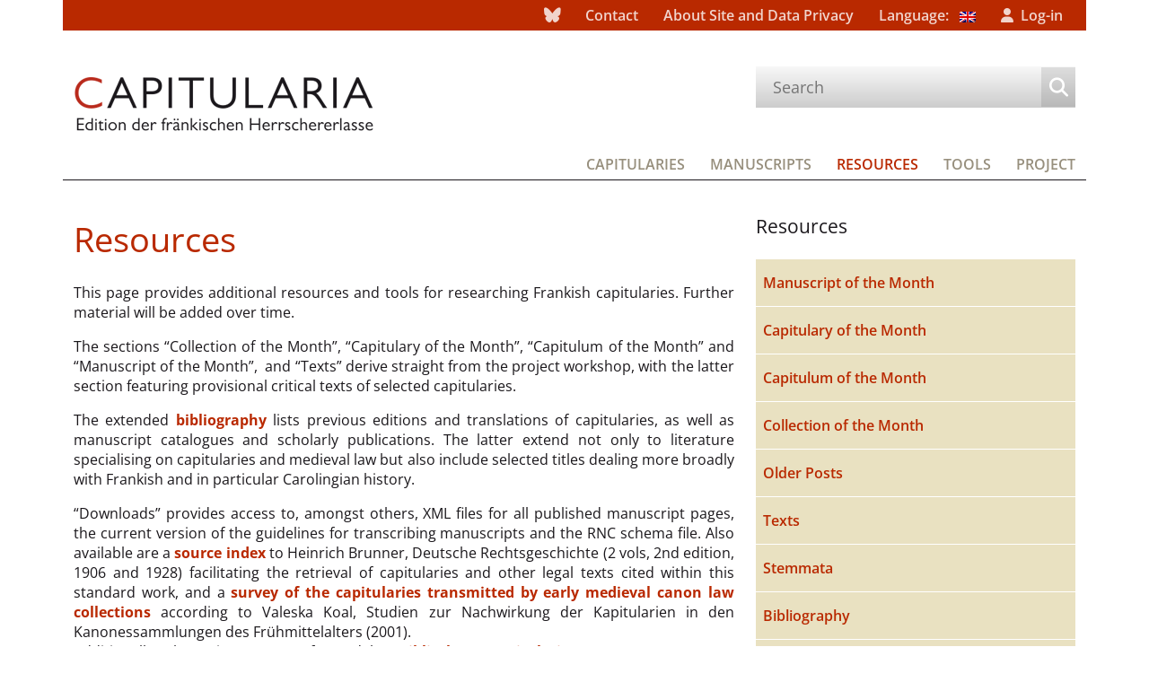

--- FILE ---
content_type: text/html; charset=UTF-8
request_url: https://capitularia.uni-koeln.de/en/resources/
body_size: 9125
content:
<!DOCTYPE html>

<html lang="en-US">
  <head>
    <meta charset="UTF-8" />
    <meta name="viewport" content="width=device-width, initial-scale=1">
    <meta http-equiv="X-UA-Compatible" content="IE=edge" />

    <link rel="pingback" href="https://capitularia.uni-koeln.de/xmlrpc.php" />

    <title>Resources | Capitularia</title>

    <script type="text/javascript">
        var _paq = window._paq || [];
        _paq.push (['trackPageView']);
        _paq.push (['enableLinkTracking']);

        (function () {
            var u = '//webstats.dh.uni-koeln.de/';
            _paq.push (['setTrackerUrl', u + 'matomo.php']);
            _paq.push (['setSiteId', 42]);

            var d = document;
            var g = d.createElement ('script');
            var s = d.getElementsByTagName ('script')[0];
            g.type = 'text/javascript';
            g.async = true;
            g.defer = true;
            g.src = u + 'matomo.js';
            s.parentNode.insertBefore (g, s);
        } ());
    </script>

    <meta name='robots' content='max-image-preview:large' />
<link rel="alternate" type="application/rss+xml" title="Capitularia &raquo; Resources Comments Feed" href="https://capitularia.uni-koeln.de/en/resources/feed/" />
<link rel="alternate" title="oEmbed (JSON)" type="application/json+oembed" href="https://capitularia.uni-koeln.de/en/wp-json/oembed/1.0/embed?url=https%3A%2F%2Fcapitularia.uni-koeln.de%2Fen%2Fresources%2F" />
<link rel="alternate" title="oEmbed (XML)" type="text/xml+oembed" href="https://capitularia.uni-koeln.de/en/wp-json/oembed/1.0/embed?url=https%3A%2F%2Fcapitularia.uni-koeln.de%2Fen%2Fresources%2F&#038;format=xml" />
<style id='wp-img-auto-sizes-contain-inline-css' type='text/css'>
img:is([sizes=auto i],[sizes^="auto," i]){contain-intrinsic-size:3000px 1500px}
/*# sourceURL=wp-img-auto-sizes-contain-inline-css */
</style>
<style id='wp-emoji-styles-inline-css' type='text/css'>

	img.wp-smiley, img.emoji {
		display: inline !important;
		border: none !important;
		box-shadow: none !important;
		height: 1em !important;
		width: 1em !important;
		margin: 0 0.07em !important;
		vertical-align: -0.1em !important;
		background: none !important;
		padding: 0 !important;
	}
/*# sourceURL=wp-emoji-styles-inline-css */
</style>
<style id='wp-block-library-inline-css' type='text/css'>
:root{--wp-block-synced-color:#7a00df;--wp-block-synced-color--rgb:122,0,223;--wp-bound-block-color:var(--wp-block-synced-color);--wp-editor-canvas-background:#ddd;--wp-admin-theme-color:#007cba;--wp-admin-theme-color--rgb:0,124,186;--wp-admin-theme-color-darker-10:#006ba1;--wp-admin-theme-color-darker-10--rgb:0,107,160.5;--wp-admin-theme-color-darker-20:#005a87;--wp-admin-theme-color-darker-20--rgb:0,90,135;--wp-admin-border-width-focus:2px}@media (min-resolution:192dpi){:root{--wp-admin-border-width-focus:1.5px}}.wp-element-button{cursor:pointer}:root .has-very-light-gray-background-color{background-color:#eee}:root .has-very-dark-gray-background-color{background-color:#313131}:root .has-very-light-gray-color{color:#eee}:root .has-very-dark-gray-color{color:#313131}:root .has-vivid-green-cyan-to-vivid-cyan-blue-gradient-background{background:linear-gradient(135deg,#00d084,#0693e3)}:root .has-purple-crush-gradient-background{background:linear-gradient(135deg,#34e2e4,#4721fb 50%,#ab1dfe)}:root .has-hazy-dawn-gradient-background{background:linear-gradient(135deg,#faaca8,#dad0ec)}:root .has-subdued-olive-gradient-background{background:linear-gradient(135deg,#fafae1,#67a671)}:root .has-atomic-cream-gradient-background{background:linear-gradient(135deg,#fdd79a,#004a59)}:root .has-nightshade-gradient-background{background:linear-gradient(135deg,#330968,#31cdcf)}:root .has-midnight-gradient-background{background:linear-gradient(135deg,#020381,#2874fc)}:root{--wp--preset--font-size--normal:16px;--wp--preset--font-size--huge:42px}.has-regular-font-size{font-size:1em}.has-larger-font-size{font-size:2.625em}.has-normal-font-size{font-size:var(--wp--preset--font-size--normal)}.has-huge-font-size{font-size:var(--wp--preset--font-size--huge)}.has-text-align-center{text-align:center}.has-text-align-left{text-align:left}.has-text-align-right{text-align:right}.has-fit-text{white-space:nowrap!important}#end-resizable-editor-section{display:none}.aligncenter{clear:both}.items-justified-left{justify-content:flex-start}.items-justified-center{justify-content:center}.items-justified-right{justify-content:flex-end}.items-justified-space-between{justify-content:space-between}.screen-reader-text{border:0;clip-path:inset(50%);height:1px;margin:-1px;overflow:hidden;padding:0;position:absolute;width:1px;word-wrap:normal!important}.screen-reader-text:focus{background-color:#ddd;clip-path:none;color:#444;display:block;font-size:1em;height:auto;left:5px;line-height:normal;padding:15px 23px 14px;text-decoration:none;top:5px;width:auto;z-index:100000}html :where(.has-border-color){border-style:solid}html :where([style*=border-top-color]){border-top-style:solid}html :where([style*=border-right-color]){border-right-style:solid}html :where([style*=border-bottom-color]){border-bottom-style:solid}html :where([style*=border-left-color]){border-left-style:solid}html :where([style*=border-width]){border-style:solid}html :where([style*=border-top-width]){border-top-style:solid}html :where([style*=border-right-width]){border-right-style:solid}html :where([style*=border-bottom-width]){border-bottom-style:solid}html :where([style*=border-left-width]){border-left-style:solid}html :where(img[class*=wp-image-]){height:auto;max-width:100%}:where(figure){margin:0 0 1em}html :where(.is-position-sticky){--wp-admin--admin-bar--position-offset:var(--wp-admin--admin-bar--height,0px)}@media screen and (max-width:600px){html :where(.is-position-sticky){--wp-admin--admin-bar--position-offset:0px}}

/*# sourceURL=wp-block-library-inline-css */
</style><style id='global-styles-inline-css' type='text/css'>
:root{--wp--preset--aspect-ratio--square: 1;--wp--preset--aspect-ratio--4-3: 4/3;--wp--preset--aspect-ratio--3-4: 3/4;--wp--preset--aspect-ratio--3-2: 3/2;--wp--preset--aspect-ratio--2-3: 2/3;--wp--preset--aspect-ratio--16-9: 16/9;--wp--preset--aspect-ratio--9-16: 9/16;--wp--preset--color--black: #000000;--wp--preset--color--cyan-bluish-gray: #abb8c3;--wp--preset--color--white: #ffffff;--wp--preset--color--pale-pink: #f78da7;--wp--preset--color--vivid-red: #cf2e2e;--wp--preset--color--luminous-vivid-orange: #ff6900;--wp--preset--color--luminous-vivid-amber: #fcb900;--wp--preset--color--light-green-cyan: #7bdcb5;--wp--preset--color--vivid-green-cyan: #00d084;--wp--preset--color--pale-cyan-blue: #8ed1fc;--wp--preset--color--vivid-cyan-blue: #0693e3;--wp--preset--color--vivid-purple: #9b51e0;--wp--preset--gradient--vivid-cyan-blue-to-vivid-purple: linear-gradient(135deg,rgb(6,147,227) 0%,rgb(155,81,224) 100%);--wp--preset--gradient--light-green-cyan-to-vivid-green-cyan: linear-gradient(135deg,rgb(122,220,180) 0%,rgb(0,208,130) 100%);--wp--preset--gradient--luminous-vivid-amber-to-luminous-vivid-orange: linear-gradient(135deg,rgb(252,185,0) 0%,rgb(255,105,0) 100%);--wp--preset--gradient--luminous-vivid-orange-to-vivid-red: linear-gradient(135deg,rgb(255,105,0) 0%,rgb(207,46,46) 100%);--wp--preset--gradient--very-light-gray-to-cyan-bluish-gray: linear-gradient(135deg,rgb(238,238,238) 0%,rgb(169,184,195) 100%);--wp--preset--gradient--cool-to-warm-spectrum: linear-gradient(135deg,rgb(74,234,220) 0%,rgb(151,120,209) 20%,rgb(207,42,186) 40%,rgb(238,44,130) 60%,rgb(251,105,98) 80%,rgb(254,248,76) 100%);--wp--preset--gradient--blush-light-purple: linear-gradient(135deg,rgb(255,206,236) 0%,rgb(152,150,240) 100%);--wp--preset--gradient--blush-bordeaux: linear-gradient(135deg,rgb(254,205,165) 0%,rgb(254,45,45) 50%,rgb(107,0,62) 100%);--wp--preset--gradient--luminous-dusk: linear-gradient(135deg,rgb(255,203,112) 0%,rgb(199,81,192) 50%,rgb(65,88,208) 100%);--wp--preset--gradient--pale-ocean: linear-gradient(135deg,rgb(255,245,203) 0%,rgb(182,227,212) 50%,rgb(51,167,181) 100%);--wp--preset--gradient--electric-grass: linear-gradient(135deg,rgb(202,248,128) 0%,rgb(113,206,126) 100%);--wp--preset--gradient--midnight: linear-gradient(135deg,rgb(2,3,129) 0%,rgb(40,116,252) 100%);--wp--preset--font-size--small: 13px;--wp--preset--font-size--medium: 20px;--wp--preset--font-size--large: 36px;--wp--preset--font-size--x-large: 42px;--wp--preset--spacing--20: 0.44rem;--wp--preset--spacing--30: 0.67rem;--wp--preset--spacing--40: 1rem;--wp--preset--spacing--50: 1.5rem;--wp--preset--spacing--60: 2.25rem;--wp--preset--spacing--70: 3.38rem;--wp--preset--spacing--80: 5.06rem;--wp--preset--shadow--natural: 6px 6px 9px rgba(0, 0, 0, 0.2);--wp--preset--shadow--deep: 12px 12px 50px rgba(0, 0, 0, 0.4);--wp--preset--shadow--sharp: 6px 6px 0px rgba(0, 0, 0, 0.2);--wp--preset--shadow--outlined: 6px 6px 0px -3px rgb(255, 255, 255), 6px 6px rgb(0, 0, 0);--wp--preset--shadow--crisp: 6px 6px 0px rgb(0, 0, 0);}:where(.is-layout-flex){gap: 0.5em;}:where(.is-layout-grid){gap: 0.5em;}body .is-layout-flex{display: flex;}.is-layout-flex{flex-wrap: wrap;align-items: center;}.is-layout-flex > :is(*, div){margin: 0;}body .is-layout-grid{display: grid;}.is-layout-grid > :is(*, div){margin: 0;}:where(.wp-block-columns.is-layout-flex){gap: 2em;}:where(.wp-block-columns.is-layout-grid){gap: 2em;}:where(.wp-block-post-template.is-layout-flex){gap: 1.25em;}:where(.wp-block-post-template.is-layout-grid){gap: 1.25em;}.has-black-color{color: var(--wp--preset--color--black) !important;}.has-cyan-bluish-gray-color{color: var(--wp--preset--color--cyan-bluish-gray) !important;}.has-white-color{color: var(--wp--preset--color--white) !important;}.has-pale-pink-color{color: var(--wp--preset--color--pale-pink) !important;}.has-vivid-red-color{color: var(--wp--preset--color--vivid-red) !important;}.has-luminous-vivid-orange-color{color: var(--wp--preset--color--luminous-vivid-orange) !important;}.has-luminous-vivid-amber-color{color: var(--wp--preset--color--luminous-vivid-amber) !important;}.has-light-green-cyan-color{color: var(--wp--preset--color--light-green-cyan) !important;}.has-vivid-green-cyan-color{color: var(--wp--preset--color--vivid-green-cyan) !important;}.has-pale-cyan-blue-color{color: var(--wp--preset--color--pale-cyan-blue) !important;}.has-vivid-cyan-blue-color{color: var(--wp--preset--color--vivid-cyan-blue) !important;}.has-vivid-purple-color{color: var(--wp--preset--color--vivid-purple) !important;}.has-black-background-color{background-color: var(--wp--preset--color--black) !important;}.has-cyan-bluish-gray-background-color{background-color: var(--wp--preset--color--cyan-bluish-gray) !important;}.has-white-background-color{background-color: var(--wp--preset--color--white) !important;}.has-pale-pink-background-color{background-color: var(--wp--preset--color--pale-pink) !important;}.has-vivid-red-background-color{background-color: var(--wp--preset--color--vivid-red) !important;}.has-luminous-vivid-orange-background-color{background-color: var(--wp--preset--color--luminous-vivid-orange) !important;}.has-luminous-vivid-amber-background-color{background-color: var(--wp--preset--color--luminous-vivid-amber) !important;}.has-light-green-cyan-background-color{background-color: var(--wp--preset--color--light-green-cyan) !important;}.has-vivid-green-cyan-background-color{background-color: var(--wp--preset--color--vivid-green-cyan) !important;}.has-pale-cyan-blue-background-color{background-color: var(--wp--preset--color--pale-cyan-blue) !important;}.has-vivid-cyan-blue-background-color{background-color: var(--wp--preset--color--vivid-cyan-blue) !important;}.has-vivid-purple-background-color{background-color: var(--wp--preset--color--vivid-purple) !important;}.has-black-border-color{border-color: var(--wp--preset--color--black) !important;}.has-cyan-bluish-gray-border-color{border-color: var(--wp--preset--color--cyan-bluish-gray) !important;}.has-white-border-color{border-color: var(--wp--preset--color--white) !important;}.has-pale-pink-border-color{border-color: var(--wp--preset--color--pale-pink) !important;}.has-vivid-red-border-color{border-color: var(--wp--preset--color--vivid-red) !important;}.has-luminous-vivid-orange-border-color{border-color: var(--wp--preset--color--luminous-vivid-orange) !important;}.has-luminous-vivid-amber-border-color{border-color: var(--wp--preset--color--luminous-vivid-amber) !important;}.has-light-green-cyan-border-color{border-color: var(--wp--preset--color--light-green-cyan) !important;}.has-vivid-green-cyan-border-color{border-color: var(--wp--preset--color--vivid-green-cyan) !important;}.has-pale-cyan-blue-border-color{border-color: var(--wp--preset--color--pale-cyan-blue) !important;}.has-vivid-cyan-blue-border-color{border-color: var(--wp--preset--color--vivid-cyan-blue) !important;}.has-vivid-purple-border-color{border-color: var(--wp--preset--color--vivid-purple) !important;}.has-vivid-cyan-blue-to-vivid-purple-gradient-background{background: var(--wp--preset--gradient--vivid-cyan-blue-to-vivid-purple) !important;}.has-light-green-cyan-to-vivid-green-cyan-gradient-background{background: var(--wp--preset--gradient--light-green-cyan-to-vivid-green-cyan) !important;}.has-luminous-vivid-amber-to-luminous-vivid-orange-gradient-background{background: var(--wp--preset--gradient--luminous-vivid-amber-to-luminous-vivid-orange) !important;}.has-luminous-vivid-orange-to-vivid-red-gradient-background{background: var(--wp--preset--gradient--luminous-vivid-orange-to-vivid-red) !important;}.has-very-light-gray-to-cyan-bluish-gray-gradient-background{background: var(--wp--preset--gradient--very-light-gray-to-cyan-bluish-gray) !important;}.has-cool-to-warm-spectrum-gradient-background{background: var(--wp--preset--gradient--cool-to-warm-spectrum) !important;}.has-blush-light-purple-gradient-background{background: var(--wp--preset--gradient--blush-light-purple) !important;}.has-blush-bordeaux-gradient-background{background: var(--wp--preset--gradient--blush-bordeaux) !important;}.has-luminous-dusk-gradient-background{background: var(--wp--preset--gradient--luminous-dusk) !important;}.has-pale-ocean-gradient-background{background: var(--wp--preset--gradient--pale-ocean) !important;}.has-electric-grass-gradient-background{background: var(--wp--preset--gradient--electric-grass) !important;}.has-midnight-gradient-background{background: var(--wp--preset--gradient--midnight) !important;}.has-small-font-size{font-size: var(--wp--preset--font-size--small) !important;}.has-medium-font-size{font-size: var(--wp--preset--font-size--medium) !important;}.has-large-font-size{font-size: var(--wp--preset--font-size--large) !important;}.has-x-large-font-size{font-size: var(--wp--preset--font-size--x-large) !important;}
/*# sourceURL=global-styles-inline-css */
</style>

<style id='classic-theme-styles-inline-css' type='text/css'>
/*! This file is auto-generated */
.wp-block-button__link{color:#fff;background-color:#32373c;border-radius:9999px;box-shadow:none;text-decoration:none;padding:calc(.667em + 2px) calc(1.333em + 2px);font-size:1.125em}.wp-block-file__button{background:#32373c;color:#fff;text-decoration:none}
/*# sourceURL=/wp-includes/css/classic-themes.min.css */
</style>
<link rel='stylesheet' id='cap-page-generator-front.css-css' href='https://capitularia.uni-koeln.de/wp-content/dist/cap-page-generator-front.0f67472cdf0ebe7b0235.css' type='text/css' media='all' />
<link rel='stylesheet' id='bodhi-svgs-attachment-css' href='https://capitularia.uni-koeln.de/wp-content/plugins/svg-support/css/svgs-attachment.css' type='text/css' media='all' />
<link rel='stylesheet' id='cap-theme-front.css-css' href='https://capitularia.uni-koeln.de/wp-content/dist/cap-theme-front.794a66a726df5aff2560.css' type='text/css' media='all' />
<link rel='stylesheet' id='dashicons-css' href='https://capitularia.uni-koeln.de/wp-includes/css/dashicons.min.css?ver=6.9' type='text/css' media='all' />
<script type="text/javascript" src="https://capitularia.uni-koeln.de/wp-content/plugins/svg-support/vendor/DOMPurify/DOMPurify.min.js?ver=2.5.8" id="bodhi-dompurify-library-js"></script>
<script type="text/javascript" src="https://capitularia.uni-koeln.de/wp-includes/js/jquery/jquery.min.js?ver=3.7.1" id="jquery-core-js"></script>
<script type="text/javascript" src="https://capitularia.uni-koeln.de/wp-includes/js/jquery/jquery-migrate.min.js?ver=3.4.1" id="jquery-migrate-js"></script>
<script type="text/javascript" id="cap-lib-front.js-js-extra">
/* <![CDATA[ */
var cap_lib = {"api_url":"https://api.capitularia.uni-koeln.de","ajaxurl":"https://capitularia.uni-koeln.de/wp-admin/admin-ajax.php","read_private_pages":""};
//# sourceURL=cap-lib-front.js-js-extra
/* ]]> */
</script>
<script type="text/javascript" src="https://capitularia.uni-koeln.de/wp-content/dist/cap-lib-front.0ac29dd09465f8aa5290.js" id="cap-lib-front.js-js"></script>
<script type="text/javascript" src="https://capitularia.uni-koeln.de/wp-content/dist/cap-runtime.2a0fe6ad19c858ce7129.js" id="cap-runtime.js-js"></script>
<script type="text/javascript" src="https://capitularia.uni-koeln.de/wp-content/dist/cap-vendor.7822543050f0cd485605.js" id="cap-vendor.js-js"></script>
<script type="text/javascript" src="https://capitularia.uni-koeln.de/wp-content/dist/cap-theme-front.7285f02cb1cd3e90b149.js" id="cap-theme-front.js-js"></script>
<script type="text/javascript" src="https://capitularia.uni-koeln.de/wp-content/dist/cap-page-generator-front.81a806ed911a80458ddc.js" id="cap-page-generator-front.js-js"></script>
<script type="text/javascript" id="bodhi_svg_inline-js-extra">
/* <![CDATA[ */
var svgSettings = {"skipNested":""};
//# sourceURL=bodhi_svg_inline-js-extra
/* ]]> */
</script>
<script type="text/javascript" src="https://capitularia.uni-koeln.de/wp-content/plugins/svg-support/js/min/svgs-inline-min.js" id="bodhi_svg_inline-js"></script>
<script type="text/javascript" id="bodhi_svg_inline-js-after">
/* <![CDATA[ */
cssTarget={"Bodhi":"img.style-svg","ForceInlineSVG":"style-svg"};ForceInlineSVGActive="false";frontSanitizationEnabled="on";
//# sourceURL=bodhi_svg_inline-js-after
/* ]]> */
</script>
<link rel="https://api.w.org/" href="https://capitularia.uni-koeln.de/en/wp-json/" /><link rel="alternate" title="JSON" type="application/json" href="https://capitularia.uni-koeln.de/en/wp-json/wp/v2/pages/66" /><link rel="EditURI" type="application/rsd+xml" title="RSD" href="https://capitularia.uni-koeln.de/xmlrpc.php?rsd" />
<meta name="generator" content="WordPress 6.9" />
<link rel="canonical" href="https://capitularia.uni-koeln.de/en/resources/" />
<link rel='shortlink' href='https://capitularia.uni-koeln.de/en/?p=66' />
<style>
.qtranxs_flag_de {background-image: url(https://capitularia.uni-koeln.de/wp-content/plugins/qtranslate-xt-3.15.2/flags/de.png); background-repeat: no-repeat;}
.qtranxs_flag_en {background-image: url(https://capitularia.uni-koeln.de/wp-content/plugins/qtranslate-xt-3.15.2/flags/gb.png); background-repeat: no-repeat;}
</style>
<link hreflang="de" href="https://capitularia.uni-koeln.de/de/resources/" rel="alternate" />
<link hreflang="en" href="https://capitularia.uni-koeln.de/en/resources/" rel="alternate" />
<link hreflang="x-default" href="https://capitularia.uni-koeln.de/resources/" rel="alternate" />
<meta name="generator" content="qTranslate-XT 3.15.2" />
<link rel="icon" href="https://capitularia.uni-koeln.de/wp-content/uploads/2021/03/logo-1.png" sizes="32x32" />
<link rel="icon" href="https://capitularia.uni-koeln.de/wp-content/uploads/2021/03/logo-1.png" sizes="192x192" />
<link rel="apple-touch-icon" href="https://capitularia.uni-koeln.de/wp-content/uploads/2021/03/logo-1.png" />
<meta name="msapplication-TileImage" content="https://capitularia.uni-koeln.de/wp-content/uploads/2021/03/logo-1.png" />
  </head>

  <body class="wp-singular page-template-default page page-id-66 page-parent wp-theme-Capitularia cap-slug-resources">
    <div class="container"> <!-- bootstrap container -->
      <div id="top"></div>
      <header id="header">
        <nav id="top-nav" class="top-nav horiz-nav">
            <div class="menu-top-navigation-bar-container"><ul id="menu-top-navigation-bar" class="menu"><li id="menu-item-31610" class="menu-item menu-item-type-custom menu-item-object-custom menu-item-31610"><a href="https://bsky.app/profile/capitularia.bsky.social" class="logo-social logo-social-bluesky"></a></li>
<li id="menu-item-1279" class="menu-item menu-item-type-post_type menu-item-object-page menu-item-1279"><a href="https://capitularia.uni-koeln.de/en/contact/">Contact</a></li>
<li id="menu-item-1280" class="menu-item menu-item-type-post_type menu-item-object-page menu-item-1280"><a href="https://capitularia.uni-koeln.de/en/sitenotice/">About Site and Data Privacy</a></li>
<li id="menu-item-1956" class="qtranxs-lang-menu qtranxs-lang-menu-en menu-item menu-item-type-custom menu-item-object-custom current-menu-parent menu-item-has-children menu-item-1956"><a href="#" title="English">Language:&nbsp;<img class="qtranxs-flag" src="https://capitularia.uni-koeln.de/wp-content/plugins/qtranslate-xt-3.15.2/flags/gb.png" alt="English" /></a>
<ul class="sub-menu">
	<li id="menu-item-31611" class="qtranxs-lang-menu-item qtranxs-lang-menu-item-de menu-item menu-item-type-custom menu-item-object-custom menu-item-31611"><a href="https://capitularia.uni-koeln.de/de/resources/" title="Deutsch"><img class="qtranxs-flag" src="https://capitularia.uni-koeln.de/wp-content/plugins/qtranslate-xt-3.15.2/flags/de.png" alt="Deutsch" />&nbsp;Deutsch</a></li>
	<li id="menu-item-31612" class="qtranxs-lang-menu-item qtranxs-lang-menu-item-en menu-item menu-item-type-custom menu-item-object-custom current-menu-item menu-item-31612"><a href="https://capitularia.uni-koeln.de/en/resources/" aria-current="page" title="English"><img class="qtranxs-flag" src="https://capitularia.uni-koeln.de/wp-content/plugins/qtranslate-xt-3.15.2/flags/gb.png" alt="English" />&nbsp;English</a></li>
</ul>
</li>
<li id="menu-item-1281" class="login ssdone menu-item menu-item-type-custom menu-item-object-custom menu-item-1281"><a href="https://capitularia.uni-koeln.de/wp-login.php?redirect_to=https%3A%2F%2Fcapitularia.uni-koeln.de%2Fen%2Fresources%2F" class="logo-login">Log-in</a></li>
</ul></div>        </nav>
      </header>

      <header id="header2">
        <div class="cap-left-col">
          <h1>
            <a href="/" class="homelink"><img
                 src="/wp-content/dist/images/logo-capitularia.acf74eea8a8b59223289.png" alt="Capitularia - Edition of the Frankish Capitularies"            /></a>
          </h1>
        </div>

        <div class="cap-right-col">
          <nav class="search-nav">
            <form id="searchform" class="searchform" action="/" method="get">
              <table>
                <tr>
                  <td>
                    <input id="searchinput" class="sword" type="text" name="s"
                         value="" placeholder="Search"                        />
                  </td>
                  <td class="submit-cell">
                    <button id="searchsubmit" class="submit" type="submit" name="submit"></button>
                  </td>
                </tr>
              </table>
            </form>
          </nav>
        </div>
      </header>

      <header id="header3">
        <nav id="bottom-nav" class="bottom-nav horiz-nav">
            <div class="menu-bottom-navigation-bar-container"><ul id="menu-bottom-navigation-bar" class="menu"><li id="menu-item-1282" class="menu-item-capit menu-item menu-item-type-post_type menu-item-object-page menu-item-1282"><a href="https://capitularia.uni-koeln.de/en/capit/">Capitularies</a></li>
<li id="menu-item-1283" class="menu-item-mss menu-item menu-item-type-post_type menu-item-object-page menu-item-1283"><a href="https://capitularia.uni-koeln.de/en/mss/">Manuscripts</a></li>
<li id="menu-item-1284" class="menu-item-resources menu-item menu-item-type-post_type menu-item-object-page current-menu-item page_item page-item-66 current_page_item menu-item-1284"><a href="https://capitularia.uni-koeln.de/en/resources/" aria-current="page">Resources</a></li>
<li id="menu-item-25981" class="menu-item menu-item-type-post_type menu-item-object-page menu-item-25981"><a href="https://capitularia.uni-koeln.de/en/tools/">Tools</a></li>
<li id="menu-item-1285" class="menu-item-project menu-item menu-item-type-post_type menu-item-object-page menu-item-1285"><a href="https://capitularia.uni-koeln.de/en/project/">Project</a></li>
</ul></div>        </nav>
      </header>
<main id='main' class='cap-row main page-php'>
  <nav class='cap-right-col-push sidebar-col'>
    <ul>
<li id="nav_menu-6" class="widget widget_nav_menu"><h2 class="widgettitle">Resources</h2>
<div class="menu-uebersichtmaterialien-container"><ul id="menu-uebersichtmaterialien" class="menu"><li id="menu-item-7039" class="menu-item menu-item-type-taxonomy menu-item-object-category menu-item-7039"><a href="https://capitularia.uni-koeln.de/en/blog/category/handschrift-des-monats/">Manuscript of the Month</a></li>
<li id="menu-item-12330" class="menu-item menu-item-type-taxonomy menu-item-object-category menu-item-12330"><a href="https://capitularia.uni-koeln.de/en/blog/category/kapitular-des-monats/">Capitulary of the Month</a></li>
<li id="menu-item-29230" class="menu-item menu-item-type-taxonomy menu-item-object-category menu-item-29230"><a href="https://capitularia.uni-koeln.de/en/blog/category/kapitel-des-monats/">Capitulum of the Month</a></li>
<li id="menu-item-25388" class="menu-item menu-item-type-taxonomy menu-item-object-category menu-item-25388"><a href="https://capitularia.uni-koeln.de/en/blog/category/sammlung-des-monats/">Collection of the Month</a></li>
<li id="menu-item-29534" class="menu-item menu-item-type-post_type menu-item-object-page menu-item-29534"><a href="https://capitularia.uni-koeln.de/en/project/blog/">Older Posts</a></li>
<li id="menu-item-10116" class="menu-item menu-item-type-post_type menu-item-object-page menu-item-10116"><a href="https://capitularia.uni-koeln.de/en/resources/texts/">Texts</a></li>
<li id="menu-item-29761" class="menu-item menu-item-type-post_type menu-item-object-page menu-item-29761"><a href="https://capitularia.uni-koeln.de/en/stemmata/">Stemmata</a></li>
<li id="menu-item-1311" class="menu-item menu-item-type-post_type menu-item-object-page menu-item-1311"><a href="https://capitularia.uni-koeln.de/en/resources/biblio/">Bibliography</a></li>
<li id="menu-item-1312" class="menu-item menu-item-type-post_type menu-item-object-page menu-item-1312"><a href="https://capitularia.uni-koeln.de/en/resources/downloads/">Downloads</a></li>
</ul></div></li>
<li id="cap_sticky_nav_menu-4" class="widget widget_cap_sticky_nav_menu"><h2 class="widgettitle">Content</h2>
<div class="sidebar-toc"><ul id="menu-dyn-seitennavigation-h4th" class="menu clearfix"><li id="menu-item-4565" class="menu-item menu-item-type-custom menu-item-object-custom menu-item-4565"><a href="#top">Top</a></li>
<li id="menu-item-4564" class="dynamic-menu-item-inline menu-item menu-item-type-custom menu-item-object-custom menu-item-4564"><a href="#cap_dynamic_menu#" data-cap-dynamic-menu="//h4[@id]§//th[@id]">Ersetzt durch Seiteninhalt</a></li>
</ul></div></li>
    </ul>
  </nav>
  <div class='cap-left-col-pull content-col'>
<article id='post-66' class='page'>
  <header class='article-header cap-page-header'>
    <h2>Resources</h2>
  </header>
  <div class='page'>
<p>This page provides additional resources and tools for researching Frankish capitularies. Further material will be added over time.</p>
<p>The sections “Collection of the Month”, “Capitulary of the Month”, “Capitulum of the Month” and “Manuscript of the Month”,  and “Texts” derive straight from the project workshop, with the latter section featuring provisional critical texts of selected capitularies.</p>
<p>The extended <a title="Bibliographie" href="http://capitularia.uni-koeln.de/resources/biblio/"><strong>bibliography</strong></a> lists previous editions and translations of capitularies, as well as manuscript catalogues and scholarly publications. The latter extend not only to literature specialising on capitularies and medieval law but also include selected titles dealing more broadly with Frankish and in particular Carolingian history.</p>
<p>“Downloads” provides access to, amongst others, XML files for all published manuscript pages, the current version of the guidelines for transcribing manuscripts and the RNC schema file. Also available are a <a href="http://capitularia.uni-koeln.de/cap/publ/resources/Brunner_Stellenregister.pdf" target="_blank" rel="noopener noreferrer"><strong>source index</strong></a> to Heinrich Brunner, Deutsche Rechtsgeschichte (2 vols, 2nd edition, 1906 and 1928) facilitating the retrieval of capitularies and other legal texts cited within this standard work, and a <a href="http://capitularia.uni-koeln.de/cap/publ/resources/Koal_Konkordanzen.pdf" target="_blank" rel="noopener noreferrer"><strong>survey of the capitularies transmitted by early medieval canon law collections</strong></a> according to Valeska Koal, Studien zur Nachwirkung der Kapitularien in den Kanonessammlungen des Frühmittelalters (2001).<br />
Additionally, there is a copy of Mordek’s <a href="http://capitularia.uni-koeln.de/cap/publ/resources/Mordek_Bibliotheca_1995.pdf"><strong>Bibliotheca capitularium regum Francorum manuscripta</strong></a> (1995) as well as lists of the <a href="http://capitularia.uni-koeln.de/cap/publ/resources/Mordek_1995_Abkuerzungen.pdf"><strong>abbreviations</strong></a> and <a href="http://capitularia.uni-koeln.de/cap/publ/resources/Konkordanz_Sigle_Mordek.pdf"><strong>manuscript sigla</strong></a> used by him.</p>
  </div>
</article>
  </div>
</main>

<footer id="footer">
  <ul class="logo-bar logo-bar-1">
    <li id="cap_widget_logo-3" class="widget cap_widget_logo"><a target="_blank" href="http://www.awk.nrw.de/" class="ssdone"><img src="/wp-content/dist/images/logo-awk-nrw.2768bdc200af4fe33a1d.png" title="Akademie der Wissenschaften und Künste Nordrhein-Westfalen" alt =""></a></li>
<li id="cap_widget_logo-2" class="widget cap_widget_logo"><a target="_blank" href="https://uni-koeln.de" class="ssdone"><img src="/wp-content/dist/images/logo-uni-koeln.26866f4fbc694ee573ca.png" title="University of Cologne" alt =""></a></li>
<li id="cap_widget_logo-10" class="widget cap_widget_logo"><a target="_blank" href="http://www.mgh.de" class="ssdone"><img src="/wp-content/dist/images/logo-mgh.f1d83b47d93bbfa64b97.png" title="Monumenta Germaniae Historica" alt =""></a></li>
<li id="cap_widget_logo-9" class="widget cap_widget_logo"><a target="_blank" href="http://cceh.uni-koeln.de/" class="ssdone"><img src="/wp-content/dist/images/logo-cceh.8f3e5a99e4a6c55ca703.png" title="Cologne Center for eHumanities" alt =""></a></li>
  </ul>
</footer>

<script type="speculationrules">
{"prefetch":[{"source":"document","where":{"and":[{"href_matches":"/en/*"},{"not":{"href_matches":["/wp-*.php","/wp-admin/*","/wp-content/uploads/*","/wp-content/*","/wp-content/plugins/*","/wp-content/themes/Capitularia/*","/en/*\\?(.+)"]}},{"not":{"selector_matches":"a[rel~=\"nofollow\"]"}},{"not":{"selector_matches":".no-prefetch, .no-prefetch a"}}]},"eagerness":"conservative"}]}
</script>
<script type="text/javascript" src="https://capitularia.uni-koeln.de/wp-includes/js/underscore.min.js?ver=1.13.7" id="underscore-js"></script>
<script type="text/javascript" id="wp-util-js-extra">
/* <![CDATA[ */
var _wpUtilSettings = {"ajax":{"url":"/wp-admin/admin-ajax.php"}};
//# sourceURL=wp-util-js-extra
/* ]]> */
</script>
<script type="text/javascript" src="https://capitularia.uni-koeln.de/wp-includes/js/wp-util.min.js?ver=6.9" id="wp-util-js"></script>
<script type="text/javascript" src="https://capitularia.uni-koeln.de/wp-includes/js/dist/hooks.min.js?ver=dd5603f07f9220ed27f1" id="wp-hooks-js"></script>
<script type="text/javascript" src="https://capitularia.uni-koeln.de/wp-includes/js/dist/i18n.min.js?ver=c26c3dc7bed366793375" id="wp-i18n-js"></script>
<script type="text/javascript" id="wp-i18n-js-after">
/* <![CDATA[ */
wp.i18n.setLocaleData( { 'text direction\u0004ltr': [ 'ltr' ] } );
//# sourceURL=wp-i18n-js-after
/* ]]> */
</script>
<script type="text/javascript" src="https://capitularia.uni-koeln.de/wp-content/dist/cap-dynamic-menu-front.4ebf08dbed6da146ca21.js" id="cap-dynamic-menu-front.js-js"></script>
<script id="wp-emoji-settings" type="application/json">
{"baseUrl":"https://s.w.org/images/core/emoji/17.0.2/72x72/","ext":".png","svgUrl":"https://s.w.org/images/core/emoji/17.0.2/svg/","svgExt":".svg","source":{"concatemoji":"https://capitularia.uni-koeln.de/wp-includes/js/wp-emoji-release.min.js?ver=6.9"}}
</script>
<script type="module">
/* <![CDATA[ */
/*! This file is auto-generated */
const a=JSON.parse(document.getElementById("wp-emoji-settings").textContent),o=(window._wpemojiSettings=a,"wpEmojiSettingsSupports"),s=["flag","emoji"];function i(e){try{var t={supportTests:e,timestamp:(new Date).valueOf()};sessionStorage.setItem(o,JSON.stringify(t))}catch(e){}}function c(e,t,n){e.clearRect(0,0,e.canvas.width,e.canvas.height),e.fillText(t,0,0);t=new Uint32Array(e.getImageData(0,0,e.canvas.width,e.canvas.height).data);e.clearRect(0,0,e.canvas.width,e.canvas.height),e.fillText(n,0,0);const a=new Uint32Array(e.getImageData(0,0,e.canvas.width,e.canvas.height).data);return t.every((e,t)=>e===a[t])}function p(e,t){e.clearRect(0,0,e.canvas.width,e.canvas.height),e.fillText(t,0,0);var n=e.getImageData(16,16,1,1);for(let e=0;e<n.data.length;e++)if(0!==n.data[e])return!1;return!0}function u(e,t,n,a){switch(t){case"flag":return n(e,"\ud83c\udff3\ufe0f\u200d\u26a7\ufe0f","\ud83c\udff3\ufe0f\u200b\u26a7\ufe0f")?!1:!n(e,"\ud83c\udde8\ud83c\uddf6","\ud83c\udde8\u200b\ud83c\uddf6")&&!n(e,"\ud83c\udff4\udb40\udc67\udb40\udc62\udb40\udc65\udb40\udc6e\udb40\udc67\udb40\udc7f","\ud83c\udff4\u200b\udb40\udc67\u200b\udb40\udc62\u200b\udb40\udc65\u200b\udb40\udc6e\u200b\udb40\udc67\u200b\udb40\udc7f");case"emoji":return!a(e,"\ud83e\u1fac8")}return!1}function f(e,t,n,a){let r;const o=(r="undefined"!=typeof WorkerGlobalScope&&self instanceof WorkerGlobalScope?new OffscreenCanvas(300,150):document.createElement("canvas")).getContext("2d",{willReadFrequently:!0}),s=(o.textBaseline="top",o.font="600 32px Arial",{});return e.forEach(e=>{s[e]=t(o,e,n,a)}),s}function r(e){var t=document.createElement("script");t.src=e,t.defer=!0,document.head.appendChild(t)}a.supports={everything:!0,everythingExceptFlag:!0},new Promise(t=>{let n=function(){try{var e=JSON.parse(sessionStorage.getItem(o));if("object"==typeof e&&"number"==typeof e.timestamp&&(new Date).valueOf()<e.timestamp+604800&&"object"==typeof e.supportTests)return e.supportTests}catch(e){}return null}();if(!n){if("undefined"!=typeof Worker&&"undefined"!=typeof OffscreenCanvas&&"undefined"!=typeof URL&&URL.createObjectURL&&"undefined"!=typeof Blob)try{var e="postMessage("+f.toString()+"("+[JSON.stringify(s),u.toString(),c.toString(),p.toString()].join(",")+"));",a=new Blob([e],{type:"text/javascript"});const r=new Worker(URL.createObjectURL(a),{name:"wpTestEmojiSupports"});return void(r.onmessage=e=>{i(n=e.data),r.terminate(),t(n)})}catch(e){}i(n=f(s,u,c,p))}t(n)}).then(e=>{for(const n in e)a.supports[n]=e[n],a.supports.everything=a.supports.everything&&a.supports[n],"flag"!==n&&(a.supports.everythingExceptFlag=a.supports.everythingExceptFlag&&a.supports[n]);var t;a.supports.everythingExceptFlag=a.supports.everythingExceptFlag&&!a.supports.flag,a.supports.everything||((t=a.source||{}).concatemoji?r(t.concatemoji):t.wpemoji&&t.twemoji&&(r(t.twemoji),r(t.wpemoji)))});
//# sourceURL=https://capitularia.uni-koeln.de/wp-includes/js/wp-emoji-loader.min.js
/* ]]> */
</script>

      <noscript><img src="//projects.cceh.uni-koeln.de/piwik/piwik.php?idsite=14" style="border:0;" alt="" /></noscript>
    </div> <!-- bootstrap container -->
  </body>
</html>


--- FILE ---
content_type: text/css
request_url: https://capitularia.uni-koeln.de/wp-content/dist/cap-page-generator-front.0f67472cdf0ebe7b0235.css
body_size: 92
content:
#wp-admin-bar-cap_page_gen_open>.ab-item::before{content:"";top:2px}


--- FILE ---
content_type: text/javascript
request_url: https://capitularia.uni-koeln.de/wp-content/dist/cap-dynamic-menu-front.4ebf08dbed6da146ca21.js
body_size: 21226
content:
"use strict";(self.webpackChunk_cceh_capitularia=self.webpackChunk_cceh_capitularia||[]).push([[793],{5455:function(__unused_webpack_module,__unused_webpack___webpack_exports__,__webpack_require__){eval("/* harmony import */ var jquery__WEBPACK_IMPORTED_MODULE_0__ = __webpack_require__(7569);\n/* harmony import */ var jquery__WEBPACK_IMPORTED_MODULE_0___default = /*#__PURE__*/__webpack_require__.n(jquery__WEBPACK_IMPORTED_MODULE_0__);\n/* harmony import */ var lodash__WEBPACK_IMPORTED_MODULE_1__ = __webpack_require__(2873);\n/**\n * The dynamic menu applet.\n *\n * The dynamic menu is generated from xpath expressions that query the\n * page content.  There is one xpath expression for every level of the menu.\n * Use the standard wordpress admin interface to define the xpath expressions:\n *\n * To make a dynamic menu, insert a *Custom Link* item into any Wordpress menu\n * and give it a magic url of: :code:`#cap_dynamic_menu#`.  The *Custom Link*\n * item will be replaced by the generated menu.\n *\n * Put all the xpath expressions for each level of the menu into the\n * *Description* field.  Separate each level with a :code:`§` (section sign).\n *\n * The default xpath expressions are:\n * :code:`//h3[@id]§//h4[@id]§//h5[@id]§//h6[@id]`, which generate a 4 level\n * deep menu built from all <h3>-<h6> elements that have an :code:`id`\n * attribute.\n *\n * The caption of a generated menu item is taken from the\n * :code:`data-cap-dyn-menu-caption` attribute on the source element or\n * from the source element's :code:`textContent`.\n *\n * All classes in the *CSS Classes* field in the Wordpress admin interface are\n * copied over to each generated menu item along with a class\n * :code:`$class-level-$level`.  Eg. a class of :code:`my-menu` would become\n * :code:`my_menu` and :code:`my-menu-level-1`.\n *\n * All classes on the elements matched with the xpath expressions, that start\n * with :code:`dynamic-menu-`, are copied to each generated menu item.\n *\n * Additionally classes named :code:`menu-item`, :code:`dynamic-menu-item`, and\n * :code:`dynamic-menu-item-level-$level` are added to each generated menu item.\n *\n * .. note::\n *\n *    We use webpack as a workaround to load javascript modules in Wordpress.\n *    Wordpress cannot load javascript modules thru enqueue_script () because it\n *    lacks an option to specify type=\"module\" on the <script> element.  Webpack\n *    also packs babel-runtime for us.  babel-runtime is required for async\n *    functions.\n *\n * @module plugins/cap-dynamic-menu/front\n */\n\n\n\n\n/** The Wordpress Text Domain of the plugin. */\nconst DOMAIN = 'cap-dynamic-menu';\n\n/**\n * Initialize all dynamic menus on the page.\n *\n * This routine looks for an <a> with the :code:`data-cap-dynamic-menu`\n * attribute and transmogrifies it into the real menu by going through the DOM\n * of the page and adding all elements that fit the xpath'es in the attribute.\n */\nfunction init_dynamic_menues() {\n  let menu_id = 1;\n  let last_id = 1;\n  for (const menu of document.querySelectorAll('a[data-cap-dynamic-menu]')) {\n    const xpathes = (menu.getAttribute('data-cap-dynamic-menu')\n    // default xpath expressions (a §-separated list)\n    || '//h3[@id]§//h4[@id]§//h5[@id]§//h6[@id]'\n    // undo the bloody wp_texturizer that even messes with html data attributes\n    ).replace(/[′’]/g, \"'\").replace(/”/g, '\"');\n    const wp_classes = (menu.parentNode.getAttribute('class') || '').trim().split(' ');\n    const level_attr = `data-cap-level-${menu_id}`;\n\n    // set the attribute 'data-cap-level-*' on all source items\n    let cap_level = 1;\n    for (const xpath of xpathes.split('§')) {\n      const snapshot = document.evaluate(xpath, document.body, null, XPathResult.ORDERED_NODE_SNAPSHOT_TYPE, null);\n      for (let i = 0; i < snapshot.snapshotLength; ++i) {\n        const n = snapshot.snapshotItem(i);\n        n.setAttribute(level_attr, cap_level);\n        n.setAttribute('data-cap-dyn-menu-caption', n.getAttribute('data-cap-dyn-menu-caption') || n.textContent || '');\n      }\n      ++cap_level;\n    }\n\n    // now get the source items in document order\n    const last_node_on_level = {};\n    let last_level = 1;\n    const a = [];\n    for (const n of document.querySelectorAll(`[${level_attr}]`)) {\n      const id = `cap-menu-item-id-${last_id++}`;\n      const href = (0,lodash__WEBPACK_IMPORTED_MODULE_1__/* [\"default\"] */ .A)(n.hasAttribute('id') ? `#${n.getAttribute('id')}` : n.getAttribute('href'));\n      const level = Number(n.getAttribute(level_attr));\n      let caption = n.getAttribute('data-cap-dyn-menu-caption');\n      const title = (0,lodash__WEBPACK_IMPORTED_MODULE_1__/* [\"default\"] */ .A)(caption.replace(/\\s+/g, ' ').trim());\n\n      // optionally shorten nested menu entries (eg. BK 123 c. 2)\n      if (level > 1 && n.hasAttribute('data-fold-menu-entry')) {\n        const parent_caption = last_node_on_level[level - 1].getAttribute('data-cap-dyn-menu-caption');\n        if (caption && parent_caption && caption !== parent_caption && caption.indexOf(parent_caption) === 0) {\n          caption = caption.substring(parent_caption.length).trim();\n        }\n      }\n\n      // add classes keyed to level from the wordpress menu definition\n      const classes = ['dynamic-menu-item'];\n      classes.push(`dynamic-menu-item-level-${level}`);\n      for (const wp_class of wp_classes) {\n        classes.push(wp_class);\n        classes.push(`${wp_class}-level-${level}`);\n      }\n\n      // copy classes that start with 'dynamic-menu-' from the\n      // HTML of the page to the menu.  This is a way to style\n      // arbitrary entries of the menu.\n      const html_classes = (n.getAttribute('class') || '').trim().split(' ');\n      for (const html_class of html_classes) {\n        classes.push(`${html_class}-level-${level}`);\n        if (html_class.startsWith('dynamic-menu-')) {\n          classes.push(html_class);\n        }\n      }\n      if (level === last_level) {\n        a.push('</li>');\n      }\n      for (let i = level; i < last_level; ++i) {\n        a.push('</li>');\n        a.push('</ul>');\n      }\n      for (let i = level; i > last_level; --i) {\n        a.push('<ul>');\n      }\n      a.push(`<li id=\"${id}\" class=\"${(0,lodash__WEBPACK_IMPORTED_MODULE_1__/* [\"default\"] */ .A)(classes.join(' '))}\">`);\n      caption = (0,lodash__WEBPACK_IMPORTED_MODULE_1__/* [\"default\"] */ .A)(caption);\n      if (href) {\n        a.push(`<a href=\"${href}\" title=\"${title}\">${caption}</a>`);\n\n        // horrible hack for linebreak checkbox, close your eyes\n        if (href === '#editorial-preface') {\n          const message = (0,lodash__WEBPACK_IMPORTED_MODULE_1__/* [\"default\"] */ .A)(wp.i18n._x('Show line breaks', 'Checkbox label', DOMAIN));\n          a.push(`<a class=\"ssdone\">\n<div class=\"form-check\">\n  <input class=\"form-check-input custom-checkbox-linebreak\" type=\"checkbox\" id=\"checkbox-linebreak\">\n  <label class=\"form-check-label\" for=\"checkbox-linebreak\">${message}</label>\n</div></a>`);\n          // you may open your eyes again\n        }\n      } else {\n        a.push(`<a title=\"${title}\">${caption}</a>`);\n      }\n      last_node_on_level[level] = n;\n      last_level = level;\n    }\n    a.push('</li>');\n    menu.parentNode.outerHTML = a.join('\\n');\n    ++menu_id;\n  }\n  const toc = jquery__WEBPACK_IMPORTED_MODULE_0___default()('div.sidebar-toc > ul');\n  toc.css('display', 'none');\n\n  // Initializes the sidebar menu collapsibles\n\n  jquery__WEBPACK_IMPORTED_MODULE_0___default()('li.dynamic-menu-item').each(function () {\n    const $this = jquery__WEBPACK_IMPORTED_MODULE_0___default()(this);\n    const id = `${$this.attr('id')}-ul`;\n    if ($this.children('ul').length > 0) {\n      $this.children('a').addClass('has-opener');\n      jquery__WEBPACK_IMPORTED_MODULE_0___default()('<a class=\"opener\"/>').prependTo($this).attr('data-bs-toggle', 'collapse').attr('data-bs-target', `#${id}`).addClass('collapsed');\n      $this.children('ul').attr('id', id).addClass('collapse sub-menu');\n    }\n  });\n\n  // Remove dangling links\n\n  toc.find('a[href]').each(function () {\n    // jquery interprets #BK.123 as selector id=BK and class=123\n    let href = jquery__WEBPACK_IMPORTED_MODULE_0___default()(this).attr('href');\n    if (href[0] === '#') {\n      href = `#${jquery__WEBPACK_IMPORTED_MODULE_0___default().escapeSelector(href.slice(1))}`;\n      if (jquery__WEBPACK_IMPORTED_MODULE_0___default()(href).length === 0) {\n        jquery__WEBPACK_IMPORTED_MODULE_0___default()(this).removeAttr('href');\n      }\n    }\n  });\n  toc.css('display', '');\n}\nfunction get_offset(elem) {\n  // returns the offset of the element\n\n  const bb = elem.getBoundingClientRect();\n  const win = elem.ownerDocument.defaultView;\n  return bb.top + win.pageYOffset;\n}\nfunction get_topmost() {\n  // returns the topmost visible div.ab\n\n  const scrollTop = window.scrollY;\n  for (const div of document.querySelectorAll('div.ab')) {\n    const top = get_offset(div);\n    if (top >= scrollTop) {\n      return [div, top];\n    }\n  }\n  return [null, 0];\n}\nfunction initLinebreakCheckbox() {\n  jquery__WEBPACK_IMPORTED_MODULE_0___default()('body').on('change', '.custom-checkbox-linebreak', event => {\n    const checked = jquery__WEBPACK_IMPORTED_MODULE_0___default()(event.target).is(':checked');\n    const [topmost, offset] = get_topmost();\n    jquery__WEBPACK_IMPORTED_MODULE_0___default()('div.mss-transcript-xsl').toggleClass('show-linebreaks', checked);\n    if (topmost !== null) {\n      setTimeout(() => {\n        window.scrollBy(0, get_offset(topmost) - offset);\n      });\n    }\n  });\n}\ninit_dynamic_menues();\ninitLinebreakCheckbox();//# sourceURL=[module]\n//# sourceMappingURL=[data-uri]\n//# sourceURL=webpack-internal:///5455\n")},5842:function(__unused_webpack___webpack_module__,__webpack_exports__,__webpack_require__){eval('/* harmony import */ var _root_js__WEBPACK_IMPORTED_MODULE_0__ = __webpack_require__(7454);\n\n\n/** Built-in value references. */\nvar Symbol = _root_js__WEBPACK_IMPORTED_MODULE_0__/* ["default"] */ .A.Symbol;\n\n/* harmony default export */ __webpack_exports__.A = (Symbol);\n//# sourceURL=[module]\n//# sourceMappingURL=[data-uri]\n//# sourceURL=webpack-internal:///5842\n')},2663:function(__unused_webpack___webpack_module__,__webpack_exports__){eval("/**\n * A specialized version of `_.map` for arrays without support for iteratee\n * shorthands.\n *\n * @private\n * @param {Array} [array] The array to iterate over.\n * @param {Function} iteratee The function invoked per iteration.\n * @returns {Array} Returns the new mapped array.\n */\nfunction arrayMap(array, iteratee) {\n  var index = -1,\n      length = array == null ? 0 : array.length,\n      result = Array(length);\n\n  while (++index < length) {\n    result[index] = iteratee(array[index], index, array);\n  }\n  return result;\n}\n\n/* harmony default export */ __webpack_exports__.A = (arrayMap);\n//# sourceURL=[module]\n//# sourceMappingURL=[data-uri]\n//# sourceURL=webpack-internal:///2663\n")},1582:function(__unused_webpack___webpack_module__,__webpack_exports__,__webpack_require__){eval("\n// EXPORTS\n__webpack_require__.d(__webpack_exports__, {\n  A: function() { return /* binding */ _baseGetTag; }\n});\n\n// EXTERNAL MODULE: ./node_modules/.pnpm/lodash-es@4.17.21/node_modules/lodash-es/_Symbol.js\nvar _Symbol = __webpack_require__(5842);\n;// ./node_modules/.pnpm/lodash-es@4.17.21/node_modules/lodash-es/_getRawTag.js\n\n\n/** Used for built-in method references. */\nvar objectProto = Object.prototype;\n\n/** Used to check objects for own properties. */\nvar _getRawTag_hasOwnProperty = objectProto.hasOwnProperty;\n\n/**\n * Used to resolve the\n * [`toStringTag`](http://ecma-international.org/ecma-262/7.0/#sec-object.prototype.tostring)\n * of values.\n */\nvar nativeObjectToString = objectProto.toString;\n\n/** Built-in value references. */\nvar symToStringTag = _Symbol/* default */.A ? _Symbol/* default */.A.toStringTag : undefined;\n\n/**\n * A specialized version of `baseGetTag` which ignores `Symbol.toStringTag` values.\n *\n * @private\n * @param {*} value The value to query.\n * @returns {string} Returns the raw `toStringTag`.\n */\nfunction getRawTag(value) {\n  var isOwn = _getRawTag_hasOwnProperty.call(value, symToStringTag),\n      tag = value[symToStringTag];\n\n  try {\n    value[symToStringTag] = undefined;\n    var unmasked = true;\n  } catch (e) {}\n\n  var result = nativeObjectToString.call(value);\n  if (unmasked) {\n    if (isOwn) {\n      value[symToStringTag] = tag;\n    } else {\n      delete value[symToStringTag];\n    }\n  }\n  return result;\n}\n\n/* harmony default export */ var _getRawTag = (getRawTag);\n\n;// ./node_modules/.pnpm/lodash-es@4.17.21/node_modules/lodash-es/_objectToString.js\n/** Used for built-in method references. */\nvar _objectToString_objectProto = Object.prototype;\n\n/**\n * Used to resolve the\n * [`toStringTag`](http://ecma-international.org/ecma-262/7.0/#sec-object.prototype.tostring)\n * of values.\n */\nvar _objectToString_nativeObjectToString = _objectToString_objectProto.toString;\n\n/**\n * Converts `value` to a string using `Object.prototype.toString`.\n *\n * @private\n * @param {*} value The value to convert.\n * @returns {string} Returns the converted string.\n */\nfunction objectToString(value) {\n  return _objectToString_nativeObjectToString.call(value);\n}\n\n/* harmony default export */ var _objectToString = (objectToString);\n\n;// ./node_modules/.pnpm/lodash-es@4.17.21/node_modules/lodash-es/_baseGetTag.js\n\n\n\n\n/** `Object#toString` result references. */\nvar nullTag = '[object Null]',\n    undefinedTag = '[object Undefined]';\n\n/** Built-in value references. */\nvar _baseGetTag_symToStringTag = _Symbol/* default */.A ? _Symbol/* default */.A.toStringTag : undefined;\n\n/**\n * The base implementation of `getTag` without fallbacks for buggy environments.\n *\n * @private\n * @param {*} value The value to query.\n * @returns {string} Returns the `toStringTag`.\n */\nfunction baseGetTag(value) {\n  if (value == null) {\n    return value === undefined ? undefinedTag : nullTag;\n  }\n  return (_baseGetTag_symToStringTag && _baseGetTag_symToStringTag in Object(value))\n    ? _getRawTag(value)\n    : _objectToString(value);\n}\n\n/* harmony default export */ var _baseGetTag = (baseGetTag);\n//# sourceURL=[module]\n//# sourceMappingURL=[data-uri]\n//# sourceURL=webpack-internal:///1582\n")},651:function(__unused_webpack___webpack_module__,__webpack_exports__){eval("/**\n * The base implementation of `_.propertyOf` without support for deep paths.\n *\n * @private\n * @param {Object} object The object to query.\n * @returns {Function} Returns the new accessor function.\n */\nfunction basePropertyOf(object) {\n  return function(key) {\n    return object == null ? undefined : object[key];\n  };\n}\n\n/* harmony default export */ __webpack_exports__.A = (basePropertyOf);\n//# sourceURL=[module]\n//# sourceMappingURL=[data-uri]\n//# sourceURL=webpack-internal:///651\n")},8195:function(__unused_webpack___webpack_module__,__webpack_exports__,__webpack_require__){eval("/* harmony import */ var _Symbol_js__WEBPACK_IMPORTED_MODULE_0__ = __webpack_require__(5842);\n/* harmony import */ var _arrayMap_js__WEBPACK_IMPORTED_MODULE_2__ = __webpack_require__(2663);\n/* harmony import */ var _isArray_js__WEBPACK_IMPORTED_MODULE_1__ = __webpack_require__(5526);\n/* harmony import */ var _isSymbol_js__WEBPACK_IMPORTED_MODULE_3__ = __webpack_require__(3027);\n\n\n\n\n\n/** Used as references for various `Number` constants. */\nvar INFINITY = 1 / 0;\n\n/** Used to convert symbols to primitives and strings. */\nvar symbolProto = _Symbol_js__WEBPACK_IMPORTED_MODULE_0__/* [\"default\"] */ .A ? _Symbol_js__WEBPACK_IMPORTED_MODULE_0__/* [\"default\"] */ .A.prototype : undefined,\n    symbolToString = symbolProto ? symbolProto.toString : undefined;\n\n/**\n * The base implementation of `_.toString` which doesn't convert nullish\n * values to empty strings.\n *\n * @private\n * @param {*} value The value to process.\n * @returns {string} Returns the string.\n */\nfunction baseToString(value) {\n  // Exit early for strings to avoid a performance hit in some environments.\n  if (typeof value == 'string') {\n    return value;\n  }\n  if ((0,_isArray_js__WEBPACK_IMPORTED_MODULE_1__/* [\"default\"] */ .A)(value)) {\n    // Recursively convert values (susceptible to call stack limits).\n    return (0,_arrayMap_js__WEBPACK_IMPORTED_MODULE_2__/* [\"default\"] */ .A)(value, baseToString) + '';\n  }\n  if ((0,_isSymbol_js__WEBPACK_IMPORTED_MODULE_3__/* [\"default\"] */ .A)(value)) {\n    return symbolToString ? symbolToString.call(value) : '';\n  }\n  var result = (value + '');\n  return (result == '0' && (1 / value) == -INFINITY) ? '-0' : result;\n}\n\n/* harmony default export */ __webpack_exports__.A = (baseToString);\n//# sourceURL=[module]\n//# sourceMappingURL=[data-uri]\n//# sourceURL=webpack-internal:///8195\n")},6727:function(__unused_webpack___webpack_module__,__webpack_exports__){eval("/** Detect free variable `global` from Node.js. */\nvar freeGlobal = typeof global == 'object' && global && global.Object === Object && global;\n\n/* harmony default export */ __webpack_exports__.A = (freeGlobal);\n//# sourceURL=[module]\n//# sourceMappingURL=[data-uri]\n//# sourceURL=webpack-internal:///6727\n")},7454:function(__unused_webpack___webpack_module__,__webpack_exports__,__webpack_require__){eval("/* harmony import */ var _freeGlobal_js__WEBPACK_IMPORTED_MODULE_0__ = __webpack_require__(6727);\n\n\n/** Detect free variable `self`. */\nvar freeSelf = typeof self == 'object' && self && self.Object === Object && self;\n\n/** Used as a reference to the global object. */\nvar root = _freeGlobal_js__WEBPACK_IMPORTED_MODULE_0__/* [\"default\"] */ .A || freeSelf || Function('return this')();\n\n/* harmony default export */ __webpack_exports__.A = (root);\n//# sourceURL=[module]\n//# sourceMappingURL=[data-uri]\n//# sourceURL=webpack-internal:///7454\n")},2873:function(__unused_webpack___webpack_module__,__webpack_exports__,__webpack_require__){eval("\n// EXPORTS\n__webpack_require__.d(__webpack_exports__, {\n  A: function() { return /* binding */ lodash_es_escape; }\n});\n\n// EXTERNAL MODULE: ./node_modules/.pnpm/lodash-es@4.17.21/node_modules/lodash-es/_basePropertyOf.js\nvar _basePropertyOf = __webpack_require__(651);\n;// ./node_modules/.pnpm/lodash-es@4.17.21/node_modules/lodash-es/_escapeHtmlChar.js\n\n\n/** Used to map characters to HTML entities. */\nvar htmlEscapes = {\n  '&': '&amp;',\n  '<': '&lt;',\n  '>': '&gt;',\n  '\"': '&quot;',\n  \"'\": '&#39;'\n};\n\n/**\n * Used by `_.escape` to convert characters to HTML entities.\n *\n * @private\n * @param {string} chr The matched character to escape.\n * @returns {string} Returns the escaped character.\n */\nvar escapeHtmlChar = (0,_basePropertyOf/* default */.A)(htmlEscapes);\n\n/* harmony default export */ var _escapeHtmlChar = (escapeHtmlChar);\n\n// EXTERNAL MODULE: ./node_modules/.pnpm/lodash-es@4.17.21/node_modules/lodash-es/toString.js\nvar lodash_es_toString = __webpack_require__(4731);\n;// ./node_modules/.pnpm/lodash-es@4.17.21/node_modules/lodash-es/escape.js\n\n\n\n/** Used to match HTML entities and HTML characters. */\nvar reUnescapedHtml = /[&<>\"']/g,\n    reHasUnescapedHtml = RegExp(reUnescapedHtml.source);\n\n/**\n * Converts the characters \"&\", \"<\", \">\", '\"', and \"'\" in `string` to their\n * corresponding HTML entities.\n *\n * **Note:** No other characters are escaped. To escape additional\n * characters use a third-party library like [_he_](https://mths.be/he).\n *\n * Though the \">\" character is escaped for symmetry, characters like\n * \">\" and \"/\" don't need escaping in HTML and have no special meaning\n * unless they're part of a tag or unquoted attribute value. See\n * [Mathias Bynens's article](https://mathiasbynens.be/notes/ambiguous-ampersands)\n * (under \"semi-related fun fact\") for more details.\n *\n * When working with HTML you should always\n * [quote attribute values](http://wonko.com/post/html-escaping) to reduce\n * XSS vectors.\n *\n * @static\n * @since 0.1.0\n * @memberOf _\n * @category String\n * @param {string} [string=''] The string to escape.\n * @returns {string} Returns the escaped string.\n * @example\n *\n * _.escape('fred, barney, & pebbles');\n * // => 'fred, barney, &amp; pebbles'\n */\nfunction escape_escape(string) {\n  string = (0,lodash_es_toString/* default */.A)(string);\n  return (string && reHasUnescapedHtml.test(string))\n    ? string.replace(reUnescapedHtml, _escapeHtmlChar)\n    : string;\n}\n\n/* harmony default export */ var lodash_es_escape = (escape_escape);\n//# sourceURL=[module]\n//# sourceMappingURL=[data-uri]\n//# sourceURL=webpack-internal:///2873\n")},5526:function(__unused_webpack___webpack_module__,__webpack_exports__){eval("/**\n * Checks if `value` is classified as an `Array` object.\n *\n * @static\n * @memberOf _\n * @since 0.1.0\n * @category Lang\n * @param {*} value The value to check.\n * @returns {boolean} Returns `true` if `value` is an array, else `false`.\n * @example\n *\n * _.isArray([1, 2, 3]);\n * // => true\n *\n * _.isArray(document.body.children);\n * // => false\n *\n * _.isArray('abc');\n * // => false\n *\n * _.isArray(_.noop);\n * // => false\n */\nvar isArray = Array.isArray;\n\n/* harmony default export */ __webpack_exports__.A = (isArray);\n//# sourceURL=[module]\n//# sourceMappingURL=[data-uri]\n//# sourceURL=webpack-internal:///5526\n")},7427:function(__unused_webpack___webpack_module__,__webpack_exports__){eval("/**\n * Checks if `value` is object-like. A value is object-like if it's not `null`\n * and has a `typeof` result of \"object\".\n *\n * @static\n * @memberOf _\n * @since 4.0.0\n * @category Lang\n * @param {*} value The value to check.\n * @returns {boolean} Returns `true` if `value` is object-like, else `false`.\n * @example\n *\n * _.isObjectLike({});\n * // => true\n *\n * _.isObjectLike([1, 2, 3]);\n * // => true\n *\n * _.isObjectLike(_.noop);\n * // => false\n *\n * _.isObjectLike(null);\n * // => false\n */\nfunction isObjectLike(value) {\n  return value != null && typeof value == 'object';\n}\n\n/* harmony default export */ __webpack_exports__.A = (isObjectLike);\n//# sourceURL=[module]\n//# sourceMappingURL=[data-uri]\n//# sourceURL=webpack-internal:///7427\n")},3027:function(__unused_webpack___webpack_module__,__webpack_exports__,__webpack_require__){eval("/* harmony import */ var _baseGetTag_js__WEBPACK_IMPORTED_MODULE_1__ = __webpack_require__(1582);\n/* harmony import */ var _isObjectLike_js__WEBPACK_IMPORTED_MODULE_0__ = __webpack_require__(7427);\n\n\n\n/** `Object#toString` result references. */\nvar symbolTag = '[object Symbol]';\n\n/**\n * Checks if `value` is classified as a `Symbol` primitive or object.\n *\n * @static\n * @memberOf _\n * @since 4.0.0\n * @category Lang\n * @param {*} value The value to check.\n * @returns {boolean} Returns `true` if `value` is a symbol, else `false`.\n * @example\n *\n * _.isSymbol(Symbol.iterator);\n * // => true\n *\n * _.isSymbol('abc');\n * // => false\n */\nfunction isSymbol(value) {\n  return typeof value == 'symbol' ||\n    ((0,_isObjectLike_js__WEBPACK_IMPORTED_MODULE_0__/* [\"default\"] */ .A)(value) && (0,_baseGetTag_js__WEBPACK_IMPORTED_MODULE_1__/* [\"default\"] */ .A)(value) == symbolTag);\n}\n\n/* harmony default export */ __webpack_exports__.A = (isSymbol);\n//# sourceURL=[module]\n//# sourceMappingURL=[data-uri]\n//# sourceURL=webpack-internal:///3027\n")},4731:function(__unused_webpack___webpack_module__,__webpack_exports__,__webpack_require__){eval("/* harmony import */ var _baseToString_js__WEBPACK_IMPORTED_MODULE_0__ = __webpack_require__(8195);\n\n\n/**\n * Converts `value` to a string. An empty string is returned for `null`\n * and `undefined` values. The sign of `-0` is preserved.\n *\n * @static\n * @memberOf _\n * @since 4.0.0\n * @category Lang\n * @param {*} value The value to convert.\n * @returns {string} Returns the converted string.\n * @example\n *\n * _.toString(null);\n * // => ''\n *\n * _.toString(-0);\n * // => '-0'\n *\n * _.toString([1, 2, 3]);\n * // => '1,2,3'\n */\nfunction toString(value) {\n  return value == null ? '' : (0,_baseToString_js__WEBPACK_IMPORTED_MODULE_0__/* [\"default\"] */ .A)(value);\n}\n\n/* harmony default export */ __webpack_exports__.A = (toString);\n//# sourceURL=[module]\n//# sourceMappingURL=[data-uri]\n//# sourceURL=webpack-internal:///4731\n")}},function(n){n.O(0,[136],(function(){return n(n.s=5455)})),n.O()}]);

--- FILE ---
content_type: text/javascript
request_url: https://capitularia.uni-koeln.de/wp-content/dist/cap-lib-front.0ac29dd09465f8aa5290.js
body_size: 602
content:
(self.webpackChunk_cceh_capitularia=self.webpackChunk_cceh_capitularia||[]).push([[801],{7883:function(){eval("/**\n * An empty script for Wordpress to localize.\n * @module plugins/cap-lib/front\n *///# sourceURL=[module]\n//# sourceMappingURL=[data-uri]\n//# sourceURL=webpack-internal:///7883\n")}},function(c){c.O(0,[136],(function(){return c(c.s=7883)})),c.O()}]);